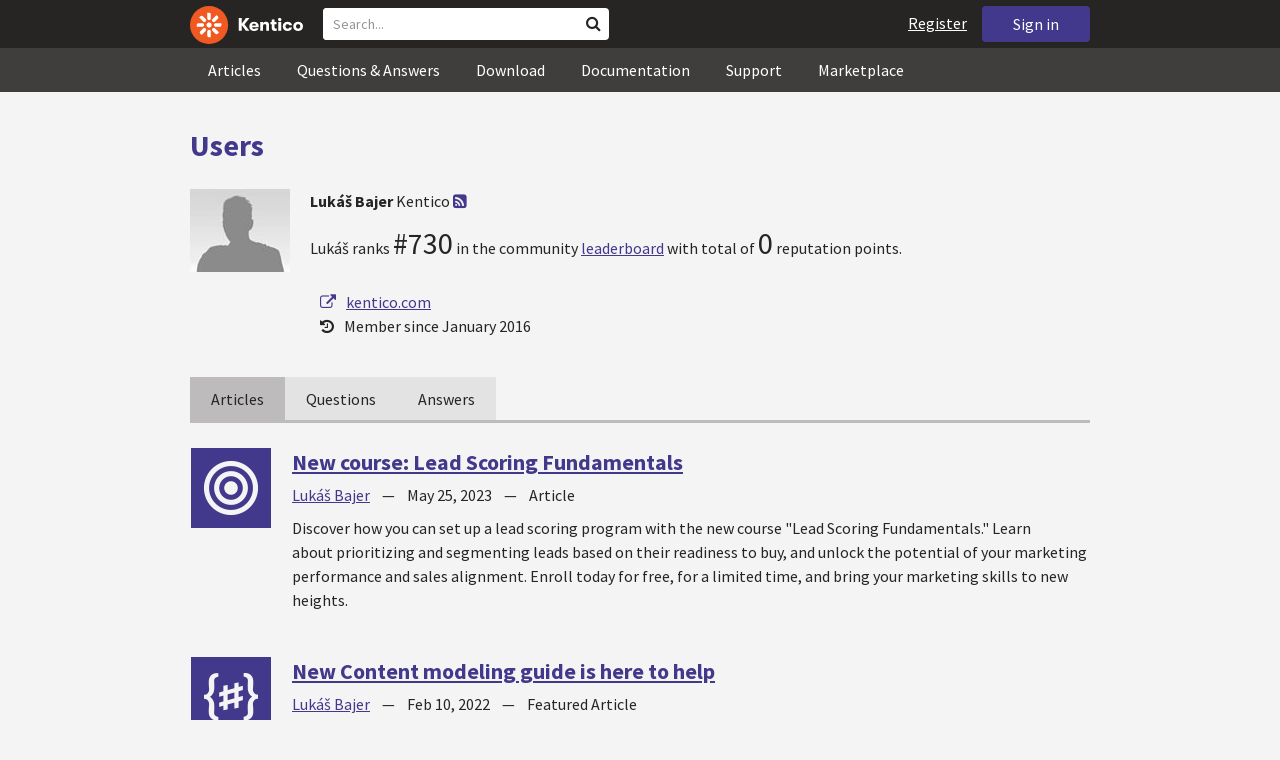

--- FILE ---
content_type: text/html; charset=utf-8
request_url: https://devnet.kentico.com/users/449900/lukas-bajer
body_size: 19311
content:
<!DOCTYPE html>
<html  >
<head id="head"><title>
	User detail - Luk&#225;š Bajer
</title><meta charset="UTF-8" /> 
<meta http-equiv="X-UA-Compatible" content="IE=edge"/>
<meta name="viewport" content="width=device-width, initial-scale=1, maximum-scale=1"/>
<meta name="google-site-verification" content="JWey8gEnlg5ksHr1jGTVwp2WgxUKG9wTYuwP8uGl5L4" />

<link href="/DevNet/assets/css/devnet.min.pref.css" type="text/css" rel="stylesheet" media="screen" />

<link href="//fonts.googleapis.com/css?family=Source+Sans+Pro:700,400,300&amp;subset=latin,latin-ext" rel="stylesheet" type="text/css">
<script type="text/javascript" src="//ajax.googleapis.com/ajax/libs/jquery/1.7.2/jquery.min.js"></script>

<!--[if lt IE 9]>
  <script src="/DevNet/assets/js/html5shiv.js"></script>
  <script src="//css3-mediaqueries-js.googlecode.com/svn/trunk/css3-mediaqueries.js"></script>
<![endif]-->

<!--[if gt IE 8]>
  <script type="text/javascript" src="/DevNet/assets/js/highlight.min.js"></script>
<![endif]-->
<!--[if !IE]>-->
  <script type="text/javascript" src="/DevNet/assets/js/highlight.min.js"></script>
<!--<![endif]-->

<script type="text/javascript" src="/DevNet/assets/js/lib.min.js"></script>
<script type="text/javascript" src="/DevNet/assets/js/custom.min.js"></script>
<script type="text/javascript" src="//cdnjs.cloudflare.com/ajax/libs/jquery-cookie/1.4.1/jquery.cookie.js"></script>


<link rel="apple-touch-icon" sizes="57x57" href="/i/favicons/apple-touch-icon-57x57.png" />
<link rel="apple-touch-icon" sizes="114x114" href="/i/favicons/apple-touch-icon-114x114.png" />
<link rel="apple-touch-icon" sizes="72x72" href="/i/favicons/apple-touch-icon-72x72.png" />
<link rel="apple-touch-icon" sizes="144x144" href="/i/favicons/apple-touch-icon-144x144.png" />
<link rel="apple-touch-icon" sizes="60x60" href="/i/favicons/apple-touch-icon-60x60.png" />
<link rel="apple-touch-icon" sizes="120x120" href="/i/favicons/apple-touch-icon-120x120.png" />
<link rel="apple-touch-icon" sizes="76x76" href="/i/favicons/apple-touch-icon-76x76.png" />
<link rel="apple-touch-icon" sizes="152x152" href="/i/favicons/apple-touch-icon-152x152.png" />
<link rel="apple-touch-icon" sizes="180x180" href="/i/favicons/apple-touch-icon-180x180.png" />
<link rel="icon" type="image/png" href="/i/favicons/favicon-192x192.png" sizes="192x192" />
<link rel="icon" type="image/png" href="/i/favicons/favicon-160x160.png" sizes="160x160" />
<link rel="icon" type="image/png" href="/i/favicons/favicon-96x96.png" sizes="96x96" />
<link rel="icon" type="image/png" href="/i/favicons/favicon-16x16.png" sizes="16x16" />
<link rel="icon" type="image/png" href="/i/favicons/favicon-32x32.png" sizes="32x32" />
<meta name="msapplication-TileColor" content="#ef5a25" />
<meta name="msapplication-TileImage" content="/i/favicons/mstile-144x144.png" /> 
<link href="/App_Themes/Default/Images/favicon.ico" type="image/x-icon" rel="shortcut icon"/>
<link href="/App_Themes/Default/Images/favicon.ico" type="image/x-icon" rel="icon"/>
<style>
.k-cookie-bar {
  display: none;
}

[style*=hidden] {
    display: block;
}
</style></head>
<body class="LTR ENUS ContentBody" >
    
    <form method="post" action="/users/449900/lukas-bajer" id="form">
<div class="aspNetHidden">
<input type="hidden" name="__CMSCsrfToken" id="__CMSCsrfToken" value="m9q1Txs6kPNoUzSM8SamDKiU4o8FNo+vACqy6OkZvvDiyhgIowNSqgCvIdHihmfrj6j4Gw4H8YW4kYpolyFf4LH8eAclwnvSMAFkToPOlr5tiVKv8ssh2dOovJb3LP35ZiU2cCvk1WqJlBQfH3c6Kg==" />
<input type="hidden" name="__EVENTTARGET" id="__EVENTTARGET" value="" />
<input type="hidden" name="__EVENTARGUMENT" id="__EVENTARGUMENT" value="" />

</div>

<script type="text/javascript">
//<![CDATA[
var theForm = document.forms['form'];
if (!theForm) {
    theForm = document.form;
}
function __doPostBack(eventTarget, eventArgument) {
    if (!theForm.onsubmit || (theForm.onsubmit() != false)) {
        theForm.__EVENTTARGET.value = eventTarget;
        theForm.__EVENTARGUMENT.value = eventArgument;
        theForm.submit();
    }
}
//]]>
</script>


<script src="/WebResource.axd?d=pynGkmcFUV13He1Qd6_TZF2lxjhmy_CyLKzRueKtjdJATXsna_mg1aeKziM1-ohTg4dXelBpU4qnAJViAqD_oDhctZ2XT3irYzNRp_Hc1TL5f8nchgaoV6xhbzuffH0X0&amp;t=638901608248157332" type="text/javascript"></script>

<input type="hidden" name="lng" id="lng" value="en-US" />
<script src="/CMSPages/GetResource.ashx?scriptfile=%7e%2fCMSScripts%2fWebServiceCall.js" type="text/javascript"></script>
<script type="text/javascript">
	//<![CDATA[

function PM_Postback(param) { if (window.top.HideScreenLockWarningAndSync) { window.top.HideScreenLockWarningAndSync(1080); } if(window.CMSContentManager) { CMSContentManager.allowSubmit = true; }; __doPostBack('m$am',param); }
function PM_Callback(param, callback, ctx) { if (window.top.HideScreenLockWarningAndSync) { window.top.HideScreenLockWarningAndSync(1080); }if (window.CMSContentManager) { CMSContentManager.storeContentChangedStatus(); };WebForm_DoCallback('m$am',param,callback,ctx,null,true); }
//]]>
</script>
<script src="/ScriptResource.axd?d=[base64]&amp;t=5c0e0825" type="text/javascript"></script>
<script src="/ScriptResource.axd?d=[base64]&amp;t=5c0e0825" type="text/javascript"></script>
<script type="text/javascript">
	//<![CDATA[

var CMS = CMS || {};
CMS.Application = {
  "language": "en",
  "imagesUrl": "/CMSPages/GetResource.ashx?image=%5bImages.zip%5d%2f",
  "isDebuggingEnabled": false,
  "applicationUrl": "/",
  "isDialog": false,
  "isRTL": "false"
};

//]]>
</script>
<div class="aspNetHidden">

	<input type="hidden" name="__VIEWSTATEGENERATOR" id="__VIEWSTATEGENERATOR" value="A5343185" />
	<input type="hidden" name="__SCROLLPOSITIONX" id="__SCROLLPOSITIONX" value="0" />
	<input type="hidden" name="__SCROLLPOSITIONY" id="__SCROLLPOSITIONY" value="0" />
</div>
    <script type="text/javascript">
//<![CDATA[
Sys.WebForms.PageRequestManager._initialize('manScript', 'form', ['tctxM',''], [], [], 90, '');
//]]>
</script>

    <div id="ctxM">

</div>
    <!-- Google Tag Manager -->
<script>(function(w,d,s,l,i){w[l]=w[l]||[];w[l].push({'gtm.start':
new Date().getTime(),event:'gtm.js'});var f=d.getElementsByTagName(s)[0],
j=d.createElement(s),dl=l!='dataLayer'?'&l='+l:'';j.async=true;j.src=
'https://www.googletagmanager.com/gtm.js?id='+i+dl;f.parentNode.insertBefore(j,f);
})(window,document,'script','dataLayer','GTM-5R6NXZG');</script>
<!-- End Google Tag Manager -->

<header class="navbar navbar-inverse navbar-fixed-top" id="header">
  <div class="container">
    <div class="row">
      <div class="col-md-6 col-sm-6 col-xs-12" id="header-first-child">
        <a class="navbar-logo" href="/">
          <svg xmlns="http://www.w3.org/2000/svg" viewBox="0 0 444.45 150" style="height:38px; margin-top:6px;"><defs><style>.cls-3{fill:#fff;}.cls-4{fill:#f05a22;}</style></defs><g id="Layer_2" data-name="Layer 2"><path class="cls-3" d="M214.1,72.45l19.73,25.31H219.94L203.44,75.6V97.76H191.82V47.55h11.62v22.3L220,47.55h13.77Z"/><path class="cls-3" d="M269.79,83.49H244.25c.21,4.55,3.23,7,8.1,7,3.38,0,5.53-.91,6.46-3.09h10.74c-1.07,6.81-8,11.33-17.21,11.33-11.77,0-19-6.67-19-18.18,0-11.33,7.39-18.18,18.65-18.18,10.76,0,18.07,6.67,18.07,16.42a37.45,37.45,0,0,1-.26,4.74Zm-10.54-6.82c-.08-4.54-2.66-7-7.32-7s-7.6,2.8-7.68,7Z"/><path class="cls-3" d="M276.39,63.19h11v5c2-3.87,6-6,11.19-6,8.4,0,12.63,4.73,12.63,14.12V97.74H300.13V80c0-5.81-1.65-8.46-6.09-8.46s-6.68,2.87-6.68,8.18V97.8h-11Z"/><path class="cls-3" d="M341.24,89v8.75a43.8,43.8,0,0,1-7.32.58c-5.17,0-12.27-1.15-12.27-12.73V71.86H316.2V63.19h5.45V52.93h11V63.19h7.83v8.67h-7.81V83.35c0,5.09,2.08,5.88,4.8,5.88A32.11,32.11,0,0,0,341.24,89Z"/><path class="cls-3" d="M346.25,53.5a6.68,6.68,0,1,1,.5,2.58,6.52,6.52,0,0,1-.5-2.58Zm1.3,9.69h10.9V97.74h-10.9Z"/><path class="cls-3" d="M364.84,80.47c0-10.91,7.1-18.18,18.5-18.18,10.32,0,17.07,5.46,17.93,14.06h-11c-.79-3.22-2.87-4.73-6.89-4.73-4.74,0-7.6,3.15-7.6,8.89s2.86,8.9,7.6,8.9c4,0,6.1-1.44,6.89-4.46h11c-.86,8.4-7.61,13.78-17.93,13.78C371.94,98.69,364.84,91.37,364.84,80.47Z"/><path class="cls-3" d="M406.07,80.47c0-10.54,7.32-18.18,19.23-18.18S444.45,70,444.45,80.47s-7.31,18.18-19.15,18.18S406.07,91,406.07,80.47Zm27.48,0c0-5.23-3.09-9-8.25-9s-8.25,3.73-8.25,9,3,9,8.25,9S433.55,85.71,433.55,80.47Z"/><circle class="cls-4" cx="75" cy="75" r="75"/><path class="cls-3" d="M75,65a10.07,10.07,0,1,1-7.1,3A10,10,0,0,1,75,65"/><path class="cls-3" d="M100.82,68.1h21.6a.86.86,0,0,1,.53.19.77.77,0,0,1,.28.48c.53,2.72,1.91,13.13-6.84,13.13H101c-8.5,0-8.69-13.8-.1-13.8"/><path class="cls-3" d="M49.18,81.9H27.58a.86.86,0,0,1-.53-.19.87.87,0,0,1-.28-.48c-.53-2.72-1.92-13.13,6.84-13.13H49.08c8.5,0,8.69,13.8.1,13.8"/><path class="cls-3" d="M88.38,51.86l15.28-15.28a.86.86,0,0,1,.5-.23.8.8,0,0,1,.54.14c2.32,1.57,10.64,7.92,4.44,14.12L98.21,61.54c-6,6-15.9-3.63-9.83-9.68"/><path class="cls-3" d="M61.62,98.14,46.34,113.41a.79.79,0,0,1-.5.24.8.8,0,0,1-.54-.14c-2.32-1.58-10.64-7.93-4.44-14.12L51.79,88.45C57.81,82.44,67.69,92.08,61.62,98.14Z"/><path class="cls-3" d="M68.1,49.18V27.57a.83.83,0,0,1,.19-.52.77.77,0,0,1,.48-.28c2.72-.52,13.13-1.92,13.13,6.85V49c0,8.5-13.8,8.69-13.8.1"/><path class="cls-3" d="M81.9,100.82v21.61a.83.83,0,0,1-.19.52.87.87,0,0,1-.48.28c-2.72.52-13.13,1.91-13.13-6.85V100.91C68.1,92.42,81.9,92.22,81.9,100.82Z"/><path class="cls-3" d="M51.87,61.62,36.59,46.34a.81.81,0,0,1-.24-.5.8.8,0,0,1,.14-.54c1.58-2.32,7.93-10.63,14.12-4.44L61.55,51.8c6,6-3.63,15.9-9.68,9.82"/><path class="cls-3" d="M98.13,88.38l15.28,15.27a.84.84,0,0,1,.24.51.8.8,0,0,1-.14.54c-1.58,2.32-7.93,10.63-14.13,4.44L88.45,98.2c-6-6,3.63-15.9,9.68-9.82"/></g></svg>
        </a>
        <div class="search" id="search"><div id="p_lt_zoneHeaderSearch_wSB1_pnlSearch" class="searchBox" onkeypress="javascript:return WebForm_FireDefaultButton(event, &#39;p_lt_zoneHeaderSearch_wSB1_btnSearch&#39;)">
	
    <label for="p_lt_zoneHeaderSearch_wSB1_txtWord" id="p_lt_zoneHeaderSearch_wSB1_lblSearch" class="search-label">Search for:</label>
    <input name="p$lt$zoneHeaderSearch$wSB1$txtWord" type="text" maxlength="1000" id="p_lt_zoneHeaderSearch_wSB1_txtWord" class="search-input form-control" placeholder="Search..." />
    <input type="submit" name="p$lt$zoneHeaderSearch$wSB1$btnSearch" value="Search" id="p_lt_zoneHeaderSearch_wSB1_btnSearch" class="search-button btn btn-primary" />
    
    <i class="fa fa-search"></i>
    <div id="p_lt_zoneHeaderSearch_wSB1_pnlPredictiveResultsHolder" class="predictiveSearchHolder">
		
    
	</div>  

</div>
</div>
      </div>
      <div class="col-md-6 col-sm-6 col-xs-12"  id="header-last-child">
        <a href="/sign-in?ReturnUrl=/users/449900/lukas-bajer" class="btn btn-secondary button-header" id="sign">Sign in</a><a href="/register" class="navbar-name" id="user">Register</a>
        <span class="btn btn-secondary button-header button-navigation" id="nav-trigger">
          <i class="fa fa-reorder"></i> Menu
        </span>
      </div>
    </div>
  </div>
</header>
<nav class="navigation" id="navigation">
  <div class="container">
    <div class="row">
      <div class="col-md-12 col-sm-12 col-xs-12" id="navigation-child">
        <ul>
<li>
  <a href="/articles" class="">Articles</a>
</li><li>
  <a href="/questions-answers" class="">Questions & Answers</a>
</li><li>
  <a href="/download" class="">Download</a>
</li><li>
  <a href="/documentation" class="">Documentation</a>
</li><li>
  <a href="/support" class="">Support</a>
</li><li>
  <a href="/marketplace" class="">Marketplace</a>
</li>
        </ul>
      </div>
    </div>
  </div>
</nav>
<div id="feedback">

</div>  
<div id="main-content">

<div class="outer-container outer-container-main">
  <div class="right">
    <div class="container">
      <div class="row">
        <div class="col-md-12 col-sm-12 col-xs-12">
          <div class="handle-alerts"></div><!--[if lte IE 7]>
<div class="alert alert-danger alert-dismissable"><button type="button" class="close" data-dismiss="alert" aria-hidden="true">&times;</button>You are using an obsolete web browser. Please upgrade the browser to be able to browse this site correctly.</div>
<![endif]-->

<div class="top-bar">
  <span class="section-name"><a href="/Authors">Users</a></span>
</div>


<div class="media media--profile no-margin-top padding-bottom-3">
   <div class="pull-left">
    <img src="/CMSPages/GetAvatar.aspx?avatarguid=a0b77137-331c-4f35-b5fe-65c0da28ec18&amp;maxsidesize=100" alt="Luk&#225;š Bajer" height="100" />
    

    <div class="margin-top-1">
      
    </div>
  </div>
     <div class="media-body">
      <h1 class="h3 media-heading">Luk&#225;š Bajer <span class="media-info">Kentico</span>
       <a href="/rss/authors/449900" > <i class="fa fa-rss-square"></i></a></h1>
      <span class="media-content"></span>
      <span class="reputation-box">
        <p>Luk&#225;š ranks <span id="p_lt_zonContent_wPlc_p_lt_ctl00_qR1_repItems_ctl00_ctl00_lblRank" class="number">#730</span> in the community <a href="/questions-answers/leaderboard">leaderboard</a> with total of <span id="p_lt_zonContent_wPlc_p_lt_ctl00_qR1_repItems_ctl00_ctl00_lblReputation" class="number">0</span> reputation points.</p>
      </span>       
      <div class="col-md-5 col-sm-5 col-xs-12">
        <ul class="list-unstyled media-content">
          <li></li>		  		  
		  <li><a target="_blank" href="http://kentico.com"><i class="fa fa-external-link "></i>kentico.com</a></li>
          <li></li>
          <li></li>
          <li></li>
          <li></li>
          <li></li>
          <li></li>
          <li><span><i class="fa fa-history"></i>Member since January 2016</span></li>
        </ul> 
      </div>
  </div>
</div>

 <div class="tab-wrapper">
  <button class="btn-drop btn" onclick="return false;"><span></span></button>
  <div class="nav-sub btn-group btn-group-tabified btn-group">
      <a class="btn btn-common active" href="">Articles</a>
    <a class="btn btn-common " href="?type=questions">Questions</a>
    <a class="btn btn-common " href="?type=answers">Answers</a>
 
  </div>
</div>

<script type="text/javascript">
	//<![CDATA[
		$(".btn-drop span").text($(".btn-drop").closest(".tab-wrapper").find(".active").text());
	//]]>
</script>
<br />
<div>
<article class="media" id="638206130220000000">
  <div class="thumbnail pull-left" data-bgimg="/DevNet/media/ArticleTeasers/160x160-marketing.png"></div>
  <div class="media-body">
    <h3 class="heading">
      <a href="/articles/new-course-lead-scoring-fundamentals" class="heading-result" name="D638206130220000000">New course: Lead Scoring Fundamentals</a>
    </h3>
    <div class="details">
      <a href="/users/449900/lukas-bajer">Luk&#225;&#353; Bajer</a> 
      &nbsp;&nbsp;&nbsp;&mdash;&nbsp;&nbsp;&nbsp; 
      <time class="detail">May 25, 2023</time> 
      &nbsp;&nbsp;&nbsp;&mdash;&nbsp;&nbsp;&nbsp; 
      <span class="detail"> Article</span>
    </div>
    <div class="margin-top-1-5">
    </div>
    <div><p>Discover how you can set up a lead scoring program with the new course &quot;Lead Scoring Fundamentals.&quot; Learn about&nbsp;prioritizing and segmenting leads based on their readiness to buy, and unlock the potential of your marketing performance and sales alignment. Enroll today for free, for a limited time, and bring your marketing skills to new heights.</p>
</div></div>
</article>



 
<article class="media" id="637800912590000000">
  <div class="thumbnail pull-left" data-bgimg="/DevNet/media/ArticleTeasers/160x160-developer.png"></div>
  <div class="media-body">
    <h3 class="heading">
      <a href="/articles/new-content-modeling-guide-is-here-to-help" class="heading-result" name="D637800912590000000">New Content modeling guide is here to help</a>
    </h3>
    <div class="details">
      <a href="/users/449900/lukas-bajer">Luk&#225;&#353; Bajer</a> 
      &nbsp;&nbsp;&nbsp;&mdash;&nbsp;&nbsp;&nbsp; 
      <time class="detail">Feb 10, 2022</time> 
      &nbsp;&nbsp;&nbsp;&mdash;&nbsp;&nbsp;&nbsp; 
      <span class="detail">Featured Article</span>
    </div>
    <div class="margin-top-1-5">
    </div>
    <div><p>Every excellent website experience starts with great content. And every successful website project has, at its roots, a team of happy content editors. Editors who&#39;re rather battling for their visitors&#39; attention instead of struggling with managing, editing, or updating their content. Now, how can developers help them succeed?</p>
</div></div>
</article>



 
<article class="media" id="637236828000000000">
  <div class="thumbnail pull-left" data-bgimg="/DevNet/media/ArticleTeasers/160x160-developer.png"></div>
  <div class="media-body">
    <h3 class="heading">
      <a href="/articles/5-steps-to-create-a-responsive-text-email-widget" class="heading-result" name="D637236828000000000">5 steps to create a Responsive text email widget</a>
    </h3>
    <div class="details">
      <a href="/users/449900/lukas-bajer">Luk&#225;&#353; Bajer</a> 
      &nbsp;&nbsp;&nbsp;&mdash;&nbsp;&nbsp;&nbsp; 
      <time class="detail">Apr 28, 2020</time> 
      &nbsp;&nbsp;&nbsp;&mdash;&nbsp;&nbsp;&nbsp; 
      <span class="detail"> Article</span>
    </div>
    <div class="margin-top-1-5">
    </div>
    <div><p>Email marketing is one of the best performing marketing channels with returns up to <a href="https://litmus.com/blog/the-roi-for-email-marketing-the-good-news-and-the-bad-news" target="_blank">$42 from a single $1 invested</a>. A typical Kentico developer would not open the Email marketing application on a daily basis. That&#39;s something for his marketing colleagues.</p>

<p>But what if he could increase their productivity and increase the results of their campaigns? Would that buy him a beer?</p>
</div></div>
</article>



 
<article class="media" id="637232508000000000">
  <div class="thumbnail pull-left" data-bgimg="/DevNet/media/ArticleTeasers/160x160-developer.png"></div>
  <div class="media-body">
    <h3 class="heading">
      <a href="/articles/lessons-learned-from-developing-a-simple-transactional-email" class="heading-result" name="D637232508000000000">Lessons Learned from Developing a Simple Transactional Email </a>
    </h3>
    <div class="details">
      <a href="/users/449900/lukas-bajer">Luk&#225;&#353; Bajer</a> 
      &nbsp;&nbsp;&nbsp;&mdash;&nbsp;&nbsp;&nbsp; 
      <time class="detail">Apr 23, 2020</time> 
      &nbsp;&nbsp;&nbsp;&mdash;&nbsp;&nbsp;&nbsp; 
      <span class="detail"> Article</span>
    </div>
    <div class="margin-top-1-5">
    </div>
    <div><p>HTML email has been a Wild West of digital marketing for such a long time that you probably agree with me that designing great emails, well, sucks. Still, we built one for our training website using Kentico EMS. What was that like and would we do it again?&quot;</p>
</div></div>
</article>



<script>var lastPostDate = 637232508000000000;displayBgImgNoMobile();</script> 

</div>
<br/><a class="btn btn-common btn-justified btn-xs" href="/Authors">See all Authors</a>
         </div>
       </div>
    </div>
  </div>
</div>
<footer class="outer-container outer-container-main">
  <div class="right">
    <div class="container">
      <div class="row">
        <div class="col-md-4 col-sm-4 col-xs-12">
          
          <h3>Sitemap</h3><ul>
		<li class="articles" style=""><a href="/articles" style="">Articles</a></li>
        <li class="articles" style=""><a href="/authors" style="">Authors</a></li>
		<li class="qa active" style=""><a href="/questions-answers" style="">Questions &amp; Answers</a></li>
		<li class="downloads" style=""><a href="/download/hotfixes" style="">Download</a></li>
		<li class="documentation" style=""><a href="/Documentation/" style="">Documentation</a></li>
		<li class="support" style=""><a href="/support" style="">Support</a></li>
		<li class="marketplace" style=""><a href="/marketplace" style="">Marketplace</a></li>
		<li class="old-forums" style=""><a href="/forums" style="">Forums (Obsolete)</a></li>
        <!--<li class="newsletter-archive" style=""><a href="/special-pages/developer-newsletter-archive" style="">Newsletter Archive</a></li>-->
</ul>


        </div>
        <div class="col-md-4 col-sm-4 col-xs-12">
          <h3>Suite of Solutions</h3>
<ul>
  <li><a href="https://xperience.io/product/content-management" target="_blank">Content management</a></li>
  <li><a href="https://xperience.io/product/digital-marketing" target="_blank">Digital marketing</a></li>
  <li><a href="https://xperience.io/product/commerce" target="_blank">Digital commerce</a></li>
  <li><a href="https://xperience.io/product/customer-data-platform" target="_blank">Customer data platform</a></li>
  <li><a href="https://xperience.io/product/marketing-commerce-automation" target="_blank">Automation</a></li>
  <li><a href="https://xperience.io/product/analytics" target="_blank">Analytics</a></li>
</ul>
        </div>
        <div class="col-md-4 col-sm-4 col-xs-12">
          <h3>Stay Connected</h3>
<ul>
  <li><a href="https://www.facebook.com/KenticoSoftware" target="_blank" class="social-media social-media--facebook">Facebook</a></li>
  <li><a href="https://www.youtube.com/c/kentico" target="_blank" class="social-media social-media--youtube">YouTube</a></li>
  <li><a href="https://x.com/Kentico" target="_blank" class="social-media social-media--twitter">X</a></li>
  <li><a href="https://www.linkedin.com/company/kenticosoftware" target="_blank" class="social-media social-media--linkedin">Linkedin</a></li>
  <!-- <li><a href="/rss" class="social-media social-media--rss"><span><i class="fa fa-rss fa-fw"></i></span>RSS Feeds</a></li> -->
  <!-- <li><a class="btn-newsletter social-media social-media--newsletter" ><span><i class="fa icon-kentico fa-fw"></i></span>Developer Newsletter</a></li> -->
</ul><ul>
<li>
<a href="/developer-newsletter-subscription">Developer newsletter</a>
</li>
</ul>
        </div>
      </div>
    </div>
    <div class="container">
      <div class="row">
        <div class="col-md-12">
          <h3>Kentico Software</h3>
<span style="margin-right: 16px;">Powered by <a href="https://www.xperience.io//"> Kentico</a>, Copyright © 2004-2026</span> | <a style="margin: 0 16px" href="https://xperience.io/policies/privacy-policy" target="_blank" title="Privacy">Privacy</a> <a href="https://xperience.io/policies/cookies-policy" target="_blank" title="Cookies policy">Cookies policy</a>
        </div>
      </div>
    </div>
  </div>
  </footer>
  </div>



    
    

<script type="text/javascript">
	//<![CDATA[
WebServiceCall('/cmsapi/webanalytics', 'LogHit', '{"NodeAliasPath":"/Authors/Users","DocumentCultureCode":"en-US","UrlReferrer":""}')
//]]>
</script>
<script type="text/javascript">
//<![CDATA[

var callBackFrameUrl='/WebResource.axd?d=beToSAE3vdsL1QUQUxjWdR29zHjQe55GWAo6dfjc2U1maYkCxtdIXSt0fY143Au2L4cAH4tbLN12E8ioweURGwlVqS-nzfj0ZfzMQGvpa-IJuy9v9klhj9bjUvrt4LJc0&t=638901608248157332';
WebForm_InitCallback();//]]>
</script>

<script type="text/javascript">
	//<![CDATA[
$( document ).ready(function() {	
	$(".btn-newsletter").click(function() {
	  $(".newsletter-subscription").toggle();
	});
});
//]]>
</script>
<script type="text/javascript">
//<![CDATA[

theForm.oldSubmit = theForm.submit;
theForm.submit = WebForm_SaveScrollPositionSubmit;

theForm.oldOnSubmit = theForm.onsubmit;
theForm.onsubmit = WebForm_SaveScrollPositionOnSubmit;
//]]>
</script>
  <input type="hidden" name="__VIEWSTATE" id="__VIEWSTATE" value="bNwGkiIB7pKul694E8e4zVWVjWBbWWx+/WairADgpva9HjgjMHDveLIhQzoA8na1QgMu72mG4BpeF0mCTPyxEJfpQH0rXiSnXwQGncD8NsKbYRMmAF0URjUCQkg0G+Uqlo8Go7+eyXYEEbYVoXRqXkyKTylzS/XHnGU0tdcXAU6i1VLq8cZpAfWBAEq4Nr/IjL9OwBPWAPw2HUZ5bGCfr441IVwjbym7s+nwGdCbbqdF3DNu7eNxyPVv3to2tFczOxLyBMdQuisKRqxjGbQM6QNv7PRRHmn3VG5jwLUTDXRLwvenEncAA+ZM0BdQjsnxQtNaak19yvvrkf3ALXEqWR7NQF3En7LloifpQZouoQ9RZWr4zqUdLqMKJck/An5kbgUnI8RVON1JGHMn1gMo6nJzuVIAn8DlpVdzIkypNgvhT8oxpeonHjie/hNqp7CDgloLa/zopnot09qTrKjkjB7d5LX2ViW2mBrkDob3bHXC8FAU1uSOPFRVGGo4pKXlOjW/lYI1cdWrumrWVwkUQnZeXiCQYyCtvIuTGpT5+nzLdhc8VKF+KG33LsT89Z1MwS4ptg1OpKe45OL5uSKrvVZfjDgPa8WVMUZgUJKB0upQzrts+7sZC4lpZYMSlOQVY8KpzfjUGvV3phqSi/7yPeBIp+6tZN2cMY8dQMb4eW7hyrWGRFQTTth3UAq+2PT7XoA6tv+JxvwvjJTaA4XIM5ZuN5wrUEAMZHoqo+PUZsusKRXCLP+owa5HcQFMaZtI34O/g9/H8A8RHhqS7jtFnGkplSKtx/CbYlpePYy+3ojj5EGvNdQrJ+lPpJwuDRUIv+By/[base64]/XuEwdNmT7N2apS5hr+fqKaT+Roro0f2a5CkI+A8O7PIcnbj+aOriftp7qTE3JWSixr1X/qToNbSHQ9D+xq6y11Z9/WgJpJninVeEXQAqLYk5dsKgCLlDSl9QY6FPHVFLjj2v13TT8Wmnd7HQQS4Y8B4ASTad3oAW6X/BeJE3ggne3KpoIBaXdas0DgleSikRDeYi+5Un6nvC3fYD911KSo6+diTTuUC8iKm3gBGltctIUU5DwNlg9t/D5Nxo0l+JupHNi+FfjgV7wKG1X8PUAGtXuKNgNWkNCLxkPPi/gDDG2eRwJcmrGXtzVVuP5NARvd5rx5cTRHPhQ3Fm4G6lr5F8TS4ecQVACrg74Ovgy9ohL7b/[base64]//2i9bmqzvbeeHvrAeD0RMO3e3Bi/f0HVpmBxWSlra2pdWl0LHL9RDMO41CfX8iSmF2JC1a8cg8pkQKPITmbd8Hqp/2nN+q2tJZHdqna7V61//p7qVzPieN4hnP/[base64]/7HxTRkVb4NxmT6U+kft5uC/VV12XChTEdxzETIxFwzU87NzKfNCV1yPrtKtEBnV9lpF6bE/[base64]/DNCkiFtf5EITZJ7Qe9aAYn91HBf7oP4X3ymfY9ux0LbCYEg2Cb9ui7W0AOzJMsLeb1RCojfimhqp7z2n7fvTExMzzrKUMl3dN4B+udD4iSdBEJ4/f8gicYE1MrvBie1xM+TBXPtVVbpECF15N876sFndjmU3ccKMbIUOJsnE654EKQVFSGz2Mhjv8t5k1sW9eEsTsKOQGjibvrFBMul3+rPcUp5URma+AI/NnnzwPmKcW6yt6x7rLzZ3IGjVk5crYntp00SdCAYIcqwPvaOyA9gQ5G3rXVElQ2Ah9XGMJqd6ToyzH9FRkwL+7XuCY9DXOaGSsajkMMF2cXTQxVIh0QVm/aIZBmTyQG99kSf11TUGUqs1nDF+tF4C7I0iYyfq+GY3sv4osPPTBWtHunyRyqFZf5maWVdhZARs+COLXp8uvobQNaySVNQSMhOM4vcteOabCGv0Ae4LSpXzE6CaufJ+a+wqpItbbgc3zVV/8pSkBSzVUi0rpgRzBwGboieh130cpgKY9azqjFNVdZ3U0x7Z2JaSSrzGz5PtqdW8OUeZrKaPM6l4okgZfCUmsJP5rlIFFthEWHbTjELwmOPhQYU8whsnd2gsH4vHDnD23mnDHn27fHvZ/mv2woiNASQw3hgWQXI0bCOFXfgT7Uo48ZsGQVEEIp2QkAQc1IS3bHPsCdW5DOuJiFemv5CX5IS6pqco7FDgvtOXvswBBQ84FtS82BZnc4V8e3V229y4kgRxFX7cLeCZTjvAhh8NoiwNbpFxkIJnC1zTMQEbwTioDLoT73+VUPhLGBqwm+/eBATunlJnK5vPsngUqZrN+st4LfD4U+mWfKaBnNY28cghJD8oHuccMWFUkybEQer1I7yPuCBZ4WpLzQixmKc0P5fgmkhnEz4K/GV82eoOJFeYaMhAVXIAE3OcXEwe8Lu0ZmiTtxQkTENfOFFvFavcPdvh4YT+yXQbkraqy+e0FuANG4ID2o14kqkBce3tcpDRqGRzFBA0Bw12+cYpbcyvnV/83Kf2s20Cow8f1r3oR8FJaFhrsO3tt9sjGG5Qiv0x/bnRkvbHsC39ocrLFoHPpM9AxJKisZU6wwaEmizzyqFd4X6ZIM+feW385bcwxmkFqY1RUeaYhPeZJJjBETuuc1rHrX+vBLc8zA74iRRMZhmF0Rby69B0vvNpXPUg3hFRiI72ioO1yCaOHoEcmw6arsNFmHTQF76r8MAIUf+CIneGG1z0DG8IL+vCFav7J2lUe0VEwUJA/T/0sTXobjs+ujn8ONb1S9W/0jqDbmYFuWQO0HNQpZ1gGAsyG+VwViXDCifM9aXvWXB5sc4QL4L0E+6EMjU6d0WhTrCFWHJCfiaEUk0ZDakywqLN8vx+cLW//SteXP1U9AnWLbhLxsYl/rmt/t5sIikZ/xKssx0/RnEtMeVC5N3ZLw1ppBvbPGfEUJd+7hgSqu6yf8vNEYf3zD9bVHMebCMU9+0jUvGFxpr1ODh440ch1z+nqvAV7/PfGPR14O1lXqZy1TEQm43cBdNtBA7WgB68JTvtdn+O9hylNaUvwBlhAszj4LrLfttLtFl06R2CW7fhUUf6jXWrFJJEOlTrnazCh++e1QOyNJGIiBTS3Eb3A49/eRktOJojfkBQqhPcMshus0MjDMz81X5th+S+i9jA/99Wu42m8DYhyHOMMso5wohUTW/oQ8j88bWDTYaxpyc3mN+oZ1YUUypCsrMgMfcSSoTsZ3TWtOrZsHNyHnxE6VBt2Zhu1QPI1kyDD6bFv7d1zZ5ZzoDF/HAsPo/utCJCETcv/fPDMhmbbx07BurskguK6TRMVfTZQOgH9+y0M7qFQOsLaOw22n5Iu2Pfe2RtcNXhcBGhEAH4zq+XnpkJoUvB/CZChn9ELZ1+GIF81DeW62jXqBvsmzh6ndUlj7PAs9uVtaKMFNk5OExosu2PlnHAI/wAOzW06PKP2g4BLuLxEVS2yzwG7IuJIv4GqA8zM956vgoXZLYFMpqap/VbU33vyLwxvgvibZsGxJ/BS5m+rS3hkQCXZRDgfTuKX4xnzIy1fwCGcWdVV86ksxVRmQ5dLrm8G0sd3tdbd8mseuqSBSNI6hDRmqh3OKkHM4jV5GZd6bwZLqG5NETjRO2owpzZbabuopL47mDicO+23RmmuW8r39gk/SRAodXBQYbI4ILtW+XoD0FIUr9NMo68dvPuukVadC/7Av/xOWkR7NL+q4iGlX13a7S6ybGyXaHKWfrkVk02vPywbV5IwGqTELrcKrl1/pZ30e9VgAGQvhEBe+Pnuhf4UEo5BSy6pt/qaEc+jagZEb1fKQtd4hEj1qL/EhzGdhdLsz+/wAKUHt6Q4ConXeZ+U9UDFfBKjmtsyzcYPwAb9agrA0LAsPAGUoQqciPQ636r5dKSAXaTMHFwpWh69fiI9XoJdLTRwoEeev7BgAO8v2tqNneusUEAWm6vr4FCrtoqDfRHqRIY8nL+z8M4E5TvJo4MmcTpJ5Cr0nJCGAjBS0gnxZ3rCu2Ctx9lbW7HY54TEn8EHC2/vichl+eaEwn7FNCPCwg5G1QPwP7f/hlU26c2yFFNgDNLnQpnd3+V9IqQ6h1rnQqImgpLgH2iF6Btdg4aPUvNhMDb5BhXFEhZ8lw0JAlbrsbNkmHyGjwU4kbcqMWz+umMIpSK6WdLgFdOPdwLXJbFesp2KmzCqqSPl5GnN2jlUOAM9H8n8rVyz86oK8I/KN7nbjKgiD4PLSaR6UrgmMzRXJ7zG1HNn30XxlslF1djEOYvipOtsI5FRrNJFSV0X7tzAfMl+UvCk58Q0Ajg9Y0O+BOsG79VD8EKx6Hnw/F0U/06TLrpIEcqK70QUaFjUIN0LBx1lqr5K8mPsQTBgMxEyFiN7nblnPWX3JdboxQ524DJ4KFcdyn2IIg740atrCIST//JvSrvbiQV7L/FBcOxZ0mmRi5uGlZJpiXfwAYQ/5E5UIrNZzr0OZckK6jCTGJbGu2vGwTdB9PI++XyFV0hOsCnUvK2DUXKVypGD8vEnL28b8fVl7oR7/r7mbTJEPRGy/YjFFGYIrigcC/MZkvwA8jw9lVuLP5EIbiiYD+e1FX4t4sZcGgd87XDhLuwyzYDWhvLdN4VwyyE/PNS8KJh4IcJT2LDhU0rmmDPb8E3yJswpUNxByn4JGrRR8uhq+i9YNU1ggGsZ1fujdNsRzsgLM7BdL+I6uJaYN9mYkWpRmmMBM3csUpvYWzf80GTRhTNrWVA/W6XB+w9VnRj4Fdc+lGmOMvep4HLWXBIRPSPXKz4AK7Q2Hbm00S9bD5PWHPPTRyrSzbUPUUX2Y0uWF6gLn7COVxgNH8wRdHK6MXu9gjvGvR+N6H5Ed0uLNHOnUUM7lb8APf85xb8XWKllU+v0EVSxfJ4BMuK3O7vwGKI61/[base64]/ziQUkckKRcEvGlMWpzPhWjVsMPENpyDEyun6ZT58n4SiW6DeMMBB2Gw35WWPigyU2R3o4wRShsy1WDXWCW57F1NOKKcxgO68PC7Kqj036u6tp2/y6mImYm0T9HMTqKf6JpMmxUew/6Gwi3HUjiLLLJRYIV2FO0msDLpdB220JBKAKYVvBMZZIbJEMCINu4IjpipSe9XgmrDEq93GMUHP+0EeudSTCPSNGAHveC67R3xugcJYJm8j0zXYbPz49D5DlfxwNYAeqcLag/YeFGlUyw6n/uscbkA83aDU9XjuSZD3cIesPXog2aq1VdagassSILWzGgnnkUkV+oB8l1RdT9IVqUgZaY/IOXbF8ER8omRpClj0IWEmaoAcmzjTTTJoj5Cqm9UHvHgHC8EPocQUcoeiL6pi5LHdAxNW7Kw+HbyBWLNeSUhtPAW2k5M2u+Vv7JjZu3dhWv26cV/y2kd95cxcPRuGjOiNFbJN5/kR/rhTVVnLcNjgIH2DpjSX3obb1A/k8+ZrS0hzQ4yLL/0a7wEq1LkJ/7zRcPywVzgTIsuq9k9R9D9IRQLTvy7qxIuxaHqHkVbgAXndtIVEItDXCHVhVCeDlYaLZPGiBk6FNaRC6m3D8Ky6VJMylsuF5BT4blcj5wfW2kuWvzBYsmzPd4KlPsQUSZPuHKaUMpuvsp6XO/y53aMKrILi3Pt86iNHi5Gwr9kbk3eDc8Bv4bnr+AkyblLweT0XEEHmxl/TQxbEwPow8q4EY1q5kQTpXl+Xvvb55Rs9mk4YpGkriYWLdUKjxIgGkT4NyeLjYPywbcc7VKD6hBdVuFgGYLyYldTb+QEY3xlJRluS0l686Llczn0F2ic4H6mPJ/S9Ri4l+WX2QMUjkIZTCaI67oeU5E+2xtgoXim+ezZt0TaJ4Y44n2UCyHCwRdOHfaaJAQXHSdNm4Fpoz/g9WX4fjCypT+P44rOctWQt5c3gmpuXyjLaVYqs3BfkHp8Ev1UyhRyokkw9ANkyJ2ZKLsI3FDo+0pKJoXmYYJv0Sqy11jXngCSs6EBec0H2PJesD6aRvzXiQAAUvWwrrqbp/apSXyPXQu+u3Qzow12X6VZEug5umqyXgwIMm77nY6s3BoUB5W16j0DzER9yCpV5lAHWx7aeTgjc+q8HXYvn82mMBZ68/hRXf0qnvm4ii3I/6SUTAdP/7nJGPMyZiOEFpC5BAsEBUMLDmZI+va9/TS8nhTE1FUCl5KkVbLO+Ouo4AT7lZSlqLcy2eoEhREcrraWzI+GzzM/v2rchLf/sAY4MUXlGX5EMQkLXtLaHzrG7kLj8jyZQCe80lmG+T10MovkXndgQ2WDZBar5LxnN0O7hJu1pX74j2lxHffI18V0dSbxUaQqdXRaA1+X9SB+FHJ2qHJfN8rVZMzd0Kwu8F/Dn65k30P6HwBEfb5Z3xtOlmLYJuX2wyWQ5Qr6PXsC7spS2IUh+7W1VDbMFy1Ih4f1B8wPA6qFVHYj+QL23P/NSmZNDOUNlq9DVU8i3TWTmmOQ5UfF0hrvIG73Th6AqVfrzYBgGhsVKIQw0n94CbphKmFQ04N92ju4wzS5SLNSXK+BsT5NSpQOWA0uYIs/d3eX35GCVTAiTWkjLdDA5CawtdjFAG7AZXDL9V3vFDePZi/Q01F4++HP//43gkdZbL1wpLP4/ynfhbZeNCGZ4UkylTEbP6RJX2jap/mJ4AbNFpqCdV1jF3VSTyJEjnuqRGIXAZvcD1KCw9cq0TO6j4wAxY0bSNWIc/FQr1fmxOTXB+KkcjCjNVotU7s/4BL+M/cFEF4s8HpvxJgIVwA22UnUutpiRyL+AUdoQiQ6EcpGZcZqLZUWDSH5XGTCZ5G9asGpmgN2YC1z9qY2h2qBFZnETDpf28+SGEDNKu4cuBQc6SReHlovBMz6wZX3ie/BA83WH6yFd68NsMZk/[base64]/R1xB2iDIl+PsjUli47PwHhmCpGeQdRmvVZ3I7JePi46aXZs5elVuurZRdfug0AF/YqVBu04BQEqArUbd1M3w0wh2Oa5ATtYF8pdozo58A9a4hh7ndY8HVHrVBIKnoAaPfsSXz+Sl7JKIV3iMjY6dRvl14C2fra+V4qtI1CDmGA6l7ZIFqWqgkvx+aDJBVZkss9RT1apnYo7dkekN4xu9T3bfvUi7I7tN9ABAEg5YlgLd0t5+KfP6q6w7+cUR9CK1Rc1TQ==" />
  <script type="text/javascript"> 
      //<![CDATA[
      if (window.WebForm_InitCallback) { 
        __theFormPostData = '';
        __theFormPostCollection = new Array();
        window.WebForm_InitCallback(); 
      }
      //]]>
    </script>
  </form>
</body>
</html>
